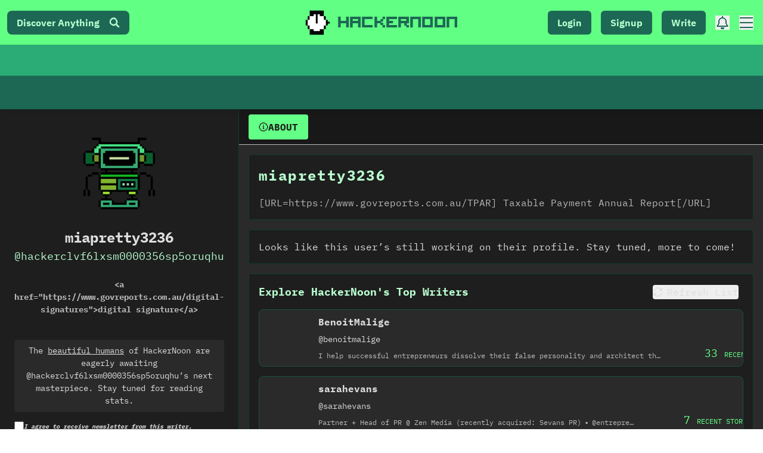

--- FILE ---
content_type: text/html; charset=UTF-8
request_url: https://geolocation-db.com/json/
body_size: 67
content:
{"country_code":"US","country_name":"United States","city":null,"postal":null,"latitude":37.751,"longitude":-97.822,"IPv4":"18.117.251.9","state":null}